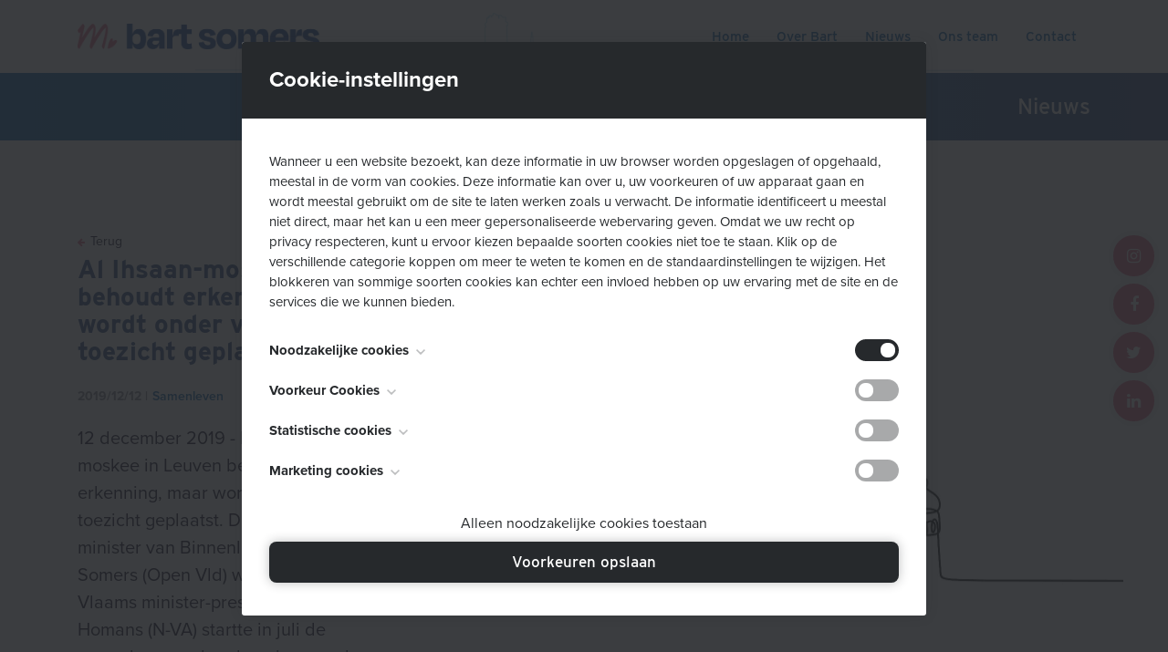

--- FILE ---
content_type: text/html; charset=UTF-8
request_url: https://bartsomers.be/nieuwsberichten-detail-page/nieuwsbericht-334/?lid=6755
body_size: 5144
content:
<!DOCTYPE HTML><html lang="nl"><head><META charset="utf-8"><TITLE>Nieuwsbericht</TITLE><link rel="stylesheet" type="text/css" href="/swfiles/body/20241018160246.lay.1.min.css"  media="screen" /> <META NAME="keywords" CONTENT=""> <META NAME="description" CONTENT="">     <link  rel="shortcut icon" sizes="16x16 24x24 32x32 48x48 64x64" href="/favicon.ico"> <link  rel="icon" sizes="192x192" href="/apple-touch-icon-192x192-precomposed.png"> <link  rel="apple-touch-icon-precomposed" sizes="180x180" href="/apple-touch-icon-180x180-precomposed.png"> <link  rel="apple-touch-icon-precomposed" sizes="152x152" href="/apple-touch-icon-152x152-precomposed.png"> <link  rel="apple-touch-icon-precomposed" sizes="144x144" href="/apple-touch-icon-144x144-precomposed.png"> <link  rel="apple-touch-icon-precomposed" sizes="120x120" href="/apple-touch-icon-120x120-precomposed.png"> <link  rel="apple-touch-icon-precomposed" sizes="114x114" href="/apple-touch-icon-114x114-precomposed.png"> <link  rel="apple-touch-icon-precomposed" sizes="76x76" href="/apple-touch-icon-76x76-precomposed.png"> <link  rel="apple-touch-icon-precomposed" sizes="72x72" href="/apple-touch-icon-72x72-precomposed.png"> <link  rel="apple-touch-icon-precomposed" href="/apple-touch-icon-57x57-precomposed.png"> <meta name="msapplication-TileColor" content="#da532c"><meta name="msapplication-square70x70logo" content="/mstile-144x144.png"> <meta name="msapplication-square150x150logo" content="/mstile-270x270.png"> <meta name="msapplication-square310x310logo" content="/mstile-558x558.png"> <meta name="twitter:card" content="summary">
  <meta http-equiv="X-UA-Compatible" content="IE=edge,chrome=1"><meta name="viewport" content="width=device-width, initial-scale=1.0"/><!--[if lt IE 9]>
  <script  src="https://oss.maxcdn.com/html5shiv/3.7.2/html5shiv.min.js"></script>
  <script  src="https://oss.maxcdn.com/respond/1.4.2/respond.min.js"></script>
<![endif]--> <link rel="preload" href="//s1.sitemn.gr/users/lib/font-awesome/fonts/fontawesome-webfont.woff2?v=4.7.0" as="font" type="font/woff2" crossorigin>   <link rel="preload" href="//s1.sitemn.gr/users/lib/Ion Icons/ionicons.ttf?v=2.0.0" as="font" type="font/ttf" crossorigin> <script>window.SMMapsInit = function(){};</script><script src="//maps.googleapis.com/maps/api/js?libraries=geometry,marker&key=&callback=SMMapsInit" type="text/javascript"></script><script src="//use.typekit.net/aov5oql.js"></script><script>try{Typekit.load();}catch(e){}</script><script type="text/javascript">
var sw_var_lid = 2;
var sw_var_pid = 64;
var cleanHOST = window.location.hostname;
var cleanURL_path = "/";
var sw_var_detailpname = "Nieuwsbericht";
var sw_var_detaillist = [];
</script><script async src="https://www.googletagmanager.com/gtag/js?id=G-WQL5ZG4MT3"></script><script type="text/javascript">
window.dataLayer = window.dataLayer || [];
function gtag(){dataLayer.push(arguments);}
gtag('js', new Date());
gtag('config', 'G-WQL5ZG4MT3');
</script> <link rel="stylesheet" type="text/css" href="/swfiles/body/20241018160300.page.2.64.min.css" media="screen" /></head><body><header class="s-header-1"><div class="container"><div class="header-row"><div class="logo"><a href="/"><a href="/" target="_self" class="logo_url "><div class="sw-logo-pic"><img class="sw-logo-img" src="/swfiles/logo/logo.png?nocache=20241018160300" alt="Bart Somers" /></div></a></a></div><div class="header-nav" id="desktop"><ul> <li><a  href="/" target="_self">Home</a></li><li><a  href="/over-bart/" target="_self">Over Bart</a></li><li><a  href="/nieuws/" target="_self">Nieuws</a></li><li><a  href="/ons-team/" target="_self">Ons team</a></li><li><a  href="/contact/" target="_self">Contact</a></li></ul></div><div class="header-nav" id="mobile"><div class="mobile-subnav-btn"><i class="fa fa-arrow-left"></i></div><div class="mobile-nav-btn"></div><div class="mobile-overlay"><ul> <li><a  href="/" target="_self">Home</a></li><li><a  href="/over-bart/" target="_self">Over Bart</a></li><li><a  href="/nieuws/" target="_self">Nieuws</a></li><li><a  href="/ons-team/" target="_self">Ons team</a></li><li><a  href="/contact/" target="_self">Contact</a></li></ul></div></div></div></div></header><div class="sticky-social sticky-right"><div class="s-tile"><div class="social-media"><a class="social-item" href="https://www.instagram.com/bartsomers_openvld/" target="_blank"><i class="fa fa-instagram"></i></a><a class="social-item" href="https://www.facebook.com/bart.somers1" target="_blank"><i class="fa fa-facebook"></i></a><a class="social-item" href="https://twitter.com/BartSomers" target="_blank"><i class="fa fa-twitter"></i></a><a class="social-item" href="https://be.linkedin.com/in/bart-somers-973809a2" target="_blank"><i class="fa fa-linkedin"></i></a></div></div></div><div class="design-element" id="page-title-1"> <div class="content"><div class="container"><div class="s-h1"><h1>Nieuws</h1></div></div></div></div><main id="sw_content"><article id="scomp355" class="s-comp54">
    
    <div class="s-detail-banner">
        <div class="container">
            <div class="row">
                <div class="col-md-4">
                    <div class="s-detail-header">
                        <div class="s-title-h2">
                            <h2>Al Ihsaan-moskee behoudt erkenning, maar wordt onder verhoogd toezicht geplaatst</h2>
                        </div>
                        <div class="date-category">
                            <p class="s-date">2019/12/12 |</p>
                            <p class="s-category">Samenleven </p>
                        </div>
                        <div class="s-text-beh">
                            <p class="s-text">12 december 2019 - De Al Ihsaan-moskee in Leuven behoudt haar erkenning, maar wordt onder verhoogd toezicht geplaatst. Dat laat Vlaams minister van Binnenlands Bestuur Bart Somers (Open Vld) weten. Voormalig Vlaams minister-president Liesbeth Homans (N-VA) startte in juli de procedure om de erkenning van de moskee in te trekken. Dat gebeurde op basis van informatie van de Staatsveiligheid.</p>
                        </div>
                    </div>
                </div>
                <div class="col-md-8">
                    <div class="s-detail-banner-img" style="background-image: url('/swfiles/files/shutterstock-1375463969.jpg?nc=1579698874');"></div>
                </div>
            </div>
            <a class="s-back-btn" href="/nieuws/" target="_self"><i class="fa fa-arrow-left"></i> Terug</a>
        </div>
    </div>
    
    <div class="s-detail-cont">
        <div class="container">
            <div class="row">
                <div class="col-lg-12">
  <div class="s-text-beh">
    <div class="s-text"><p>Er
was onder meer sprake van een in opspraak gekomen hulpimam. Hij werd in 2017
door de Moslimexecutieve geschorst nadat hij tijdens een preek had gesuggereerd
vrouwen "die zich misdragen" een "lichte tik te geven met een
miswak" (een soort dunne houten tandenborstel, red.).</p>

<p>Somers
verduidelijkte in oktober dat er sprake was van twee omstreden figuren. Ten
eerste de vernoemde hulpimam, die een tijdlang geschorst was en intussen een
verklaring heeft ondertekend dat hij onze wetten en waarden zal respecteren.
Daarnaast was er ook een salafistische vertaler, die intussen uit de raad van
bestuur is gezet en niet meer actief is in de moskee.</p>

<p>"Ik
zie op dit moment geen elementen meer die aanleiding kunnen geven tot een
opheffing van de erkenning, maar het bestuur van de lokale geloofsgemeenschap
had meer transparantie en voorzichtigheid aan de dag moeten leggen in haar
communicatie aan de administratie", zegt Somers donderdag. Het bestuur van
de moskee had duidelijkheid moeten verschaffen over de rol van vertaler. De
moskee moet daarom voortaan elk incident onmiddellijk rapporteren aan het
Agentschap Binnenlands Bestuur. De stad Leuven en de Moslimexecutieve moeten
een halfjaarlijkse rapportering maken en tussentijds melding maken van alle
relevante ontwikkelingen.</p>

<p><span>Somers
laat voorts weten dat hij aan een nieuwe kader werkt voor de
erkenningscriteria. Daarin moet onder meer een uitgebreidere sanctieregeling
worden opgenomen. Momenteel is er als sanctie enkel de mogelijkheid om een
erkenning op te heffen. Er komt ook een bestuurlijke informatiedienst, die voor
betere info over de moskeeën moet zorgen.<br>
</span></p></div>
  </div>
</div><div class="col-lg-12">
  <div class="s-line-beh">
    <hr>
  </div>
</div><div class="col-lg-12 s-share-buttons-container">
    <div class="s-share-buttons">
        <h2>Deel dit op</h2>
        <script type="text/javascript" src="//s7.addthis.com/js/300/addthis_widget.js#pubid=ra-5c9359fec29f2026"></script>
        <div class="addthis_inline_share_toolbox"></div> <!-- Go to www.addthis.com/dashboard to customize your tools -->
    </div>
</div>
                <div class="clearfix"></div>
            </div>
        </div>
    </div>
    
</article>
<div class="sw_itemspace"></div></main><div id="s-cookie__modal75" class="s-cookie__modal75"> <div class="s-modal" role="dialog" data-sm-modal data-cookie-groups-object='{     "group": [         {             "label": "Noodzakelijke cookies",             "description": "Deze cookies zijn noodzakelijk voor het functioneren van de website en kunnen niet worden uitgeschakeld. Ze worden meestal alleen ingesteld als reactie op acties die door u worden uitgevoerd en die neerkomen op een verzoek om services, zoals het instellen van uw privacy voorkeuren, inloggen of het invullen van formulieren. U kunt uw browser zo instellen dat deze u waarschuwt voor deze cookies of de optie geeft om deze te blokkeren, maar sommige delen van de site zullen dan niet werken. Deze cookies slaan geen persoonlijk identificeerbare informatie op.",             "variable": "privacy_cookie_1",             "gtm_consent": [                 ""             ]         },         {             "label": "Voorkeur Cookies",             "description": "Deze cookies, ook bekend als \"functionaliteit cookies\", stellen een website in staat om keuzes die u in het verleden hebt gemaakt te onthouden, zoals welke taal u verkiest, voor welke regio u weerrapporten wilt of wat uw gebruikersnaam en wachtwoord zijn, zodat u automatisch kan inloggen.",             "variable": "privacy_cookie_2",             "gtm_consent": [                 ""             ]         },         {             "label": "Statistische cookies",             "description": "Deze cookies, ook bekend als \"prestatie cookies\", verzamelen informatie over hoe u een website gebruikt, zoals welke pagina&#39;s u hebt bezocht en op welke links u hebt geklikt. Geen van deze informatie kan worden gebruikt om u te identificeren. Het is allemaal geaggregeerd en daarom geanonimiseerd. Hun enige doel is het verbeteren van website functies. Dit omvat cookies van analysis services van derden, zolang de cookies uitsluitend voor gebruik door de eigenaar van de bezochte website zijn.",             "variable": "privacy_cookie_3",             "gtm_consent": [                 ""             ]         },         {             "label": "Marketing cookies",             "description": "Deze cookies volgen uw online activiteit om adverteerders te helpen relevantere advertenties te leveren of om te beperken hoe vaak u een advertentie ziet. Deze cookies kunnen die informatie delen met andere organisaties of adverteerders. Dit zijn permanente cookies en bijna altijd afkomstig van derden.",             "variable": "privacy_cookie_4",             "gtm_consent": [                 ""             ]         }     ] }'> <div class="s-modal__header" data-sm-modal-header><img class="s-logo" src="/swfiles/files/Voor-Mechelen_BS_Variant-6.png?nc=1729260166" alt="[:swvar:ufile:1:description:]"><div class="s-title">Cookie-instellingen</div></div><div class="s-modal__content" data-sm-modal-content><div class="s-text">Wanneer u een website bezoekt, kan deze informatie in uw browser worden opgeslagen of opgehaald, meestal in de vorm van cookies. Deze informatie kan over u, uw voorkeuren of uw apparaat gaan en wordt meestal gebruikt om de site te laten werken zoals u verwacht. De informatie identificeert u meestal niet direct, maar het kan u een meer gepersonaliseerde webervaring geven. Omdat we uw recht op privacy respecteren, kunt u ervoor kiezen bepaalde soorten cookies niet toe te staan. Klik op de verschillende categorie koppen om meer te weten te komen en de standaardinstellingen te wijzigen. Het blokkeren van sommige soorten cookies kan echter een invloed hebben op uw ervaring met de site en de services die we kunnen bieden.</div><div class="s-group__list" data-sm-cookie-groups></div><div class="s-action__list"><div class="s-decline__btn sw_alink s-link" data-sm-cookie-decline>Alleen noodzakelijke cookies toestaan</div><div class="s-save__btn s-btn" data-sm-cookie-accept>Voorkeuren opslaan</div></div></div></div></div><div class="design-element" id="call-to-action-1"> </div><div class="s-footer4"><div class="container"><div class="row"> <div class="col-md-12 col-lg-2"><div class="row"><div class="s-footcont"><div class="col-md-12"><div class="s-text-beh"><div class="s-text"><p><b>Bart Somers</b><br/>Burgemeester stad Mechelen</p></div></div></div><div class="col-md-12 hidden-md-down"><div class="s-icon-list-beh"><ul class="s-icon-list"><li class="s-icon-link"><a href="https://www.instagram.com/bartsomers_openvld/" target="_blank"><i class="fa fa-instagram"></i></a></li><li class="s-icon-link"><a href="https://www.facebook.com/bart.somers1" target="_blank"><i class="fa fa-facebook"></i></a></li><li class="s-icon-link"><a href="https://twitter.com/BartSomers" target="_blank"><i class="fa fa-twitter"></i></a></li><li class="s-icon-link"><a href="https://be.linkedin.com/in/bart-somers-973809a2" target="_blank"><i class="fa fa-linkedin"></i></a></li></ul></div></div><div class="clearfix"></div></div></div></div><div class="col-md-12 col-lg-3"><div class="row"><div class="s-footcont"><div class="col-md-12"><div class="s-text-beh"><div class="s-text"><div><b>E-mail</b><br/>info@openvldmechelen.be</div><div><div> </div></div></div></div></div><div class="clearfix"></div></div></div></div><div class="col-md-12 col-lg-2 hidden-md-down"><div class="row"><div class="s-footcont"><div class="col-md-12"><div class="row"><div class="col-md-12"><div class="s-link-beh"><a href="/over-bart/" target="_self" class="sw_alink"><div class="s-link">Over Bart</div></a></div></div><div class="col-md-12"><div class="s-link-beh"><a href="/nieuws/" target="_self" class="sw_alink"><div class="s-link">Nieuws</div></a></div></div><div class="col-md-12"><div class="s-link-beh"><a href="/ons-team/" target="_self" class="sw_alink"><div class="s-link">Ons team</div></a></div></div><div class="col-md-12"><div class="s-link-beh"><a href="/contact/" target="_self" class="sw_alink"><div class="s-link">Contact</div></a></div></div><div class="col-md-12"><div class="s-link-beh"><a href="/privacy/" target="_self" class="sw_alink"><div class="s-link">Privacy</div></a></div></div><div class="clearfix"></div></div></div><div class="clearfix"></div></div></div></div><div class="col-md-12 col-lg-3 hidden-xs-up "><div class="row"><div class="s-footcont"><div class="col-md-12"><div class="row"><div class="col-md-12"><div class="s-text-beh"><div class="s-text"><b>Word lid van Open Vld</b><br>Laat je gegevens achter en krijg jouw lidkaart opgestuurd voor slechts 12,5 euro per jaar.<br></div></div></div><div class="col-md-12"><div class="s-buttons-beh"><div class="s-buttons-list"><a href="https://www2.openvld.be/lid-worden/" target="_blank" class="s-btn">Ja, ik wil lid worden!</a></div></div></div><div class="logo-list"><div><a class="linked-logo" href="#" target="_self"><img src="/swfiles/body/open-vld_436.svg?nc=1574074111"></a></div></div><div class="clearfix"></div></div></div><div class="clearfix"></div></div></div></div><div class="col-md-12 col-lg-2"><div class="row"><div class="s-footcont"><div class="col-md-12"><div class="row"><div class="logo-list"><div><a class="linked-logo" href="https://www2.openvld.be/" target="_self"><img src="/swfiles/body/open-vld_450.svg?nc=1574955258"></a></div></div><div class="clearfix"></div></div></div><div class="clearfix"></div></div></div></div> <div class="clearfix"></div></div></div></div><div class="s-footer28 s-footer-map" data-color="" data-json=''><div class="container"><div class="row"> <div class="col-md-12"><div class="s-footcont"><div class="row"><div class="col-md-12"><div class="s-img-linked-beh"><a href="https://www.yools.be/" target="_blank" class="sw_alink"><img class="s-img s-img-linked" title="Yools Webdesign" alt="Webdesign en digitale marketing voor KMO's" src="/swfiles/body/yools-logo.png?nc=1547628699"/></a></div></div><div class="clearfix"></div></div></div></div> <div class="clearfix"></div></div></div></div><a id="go-top71" href="#" class=""><i class="fa fa-angle-up"></i></a> <script src="/swfiles/body/20241018160246.lay.1.min.js"></script><script src='//s1.sitemn.gr/users/lib/scrollReveal.js/dist/scrollReveal.min.js'></script><script>
$(document).ready(function() {
  window.sr = new scrollReveal();
});
</script><script src="/swfiles/body/20241018160300.page.2.64.min.js"></script></body></html>

--- FILE ---
content_type: text/css
request_url: https://bartsomers.be/swfiles/body/20241018160300.page.2.64.min.css
body_size: 6037
content:
.s-comp49 .s-detail-header .s-info{list-style:none;padding:0}.s-comp49 .s-detail-banner .s-img-bg{background-position:center center;background-repeat:no-repeat}.s-comp49 .s-detail-cont .s-control-nav{position:relative}.s-comp49 .s-detail-cont .s-control-nav .s-prev,.s-comp49 .s-detail-cont .s-control-nav .s-next{position:absolute}.s-comp49 .s-detail-cont .s-control-nav .s-prev[href='#']{display:none}.s-comp49 .s-detail-cont .s-control-nav .s-next[href='#']{display:none}.s-comp49 h1{margin-bottom:20px}.s-comp49 .s-detail-cont h1{margin:0 0 20px 0}.s-comp49 .s-detail-cont h1{padding:0 0 20px 0}.s-comp49{padding:0 0 40px 0}.s-comp49 .s-detail-cont .s-overview{display:inline-block}.s-comp49 .s-detail-cont .s-overview-beh{text-align:center}.s-comp49 .s-detail-cont .s-control-nav .s-nav-link{text-decoration:none}.s-comp49 .s-detail-cont .s-control-nav{padding:30px 0 0 0}.s-comp49 .s-detail-cont .s-control-nav .s-next{top:auto;bottom:auto;left:auto;right:0}.s-comp49 .s-detail-cont .s-control-nav .s-prev{top:auto;bottom:auto;left:0;right:auto}.s-comp49 .s-detail-cont .s-ytplayer{width:100%}.s-comp49 .s-detail-banner .s-img-bg{height:300px}.s-comp49 .s-detail-banner .s-img-bg{background-size:cover;-webkit-background-size:cover;-moz-background-size:cover;-o-background-size:cover}.s-comp49 .s-detail-header .s-info{margin:10px 0 10px 0}.s-comp49 .s-detail-header .s-info .s-item{padding:0 20px 0 0}.s-comp49 .s-detail-header .s-info .s-item{display:inline-block}@media (max-width:480px){.s-comp49 .s-detail-cont .s-control-nav .s-next{top:auto;bottom:auto;left:15auto;right:0}.s-comp49 .s-detail-cont .s-control-nav .s-prev{top:auto;bottom:auto;left:15px;right:auto}}.s-comp54 .s-category{color:#005daa;font-weight:600;font-size:14px;margin-left:5px}.s-comp54 .date-category{display:flex}.s-comp54 .s-detail-banner .container{position:relative}@media only screen and (min-width:480px){.s-comp54 .s-detail-banner .s-back-btn{position:absolute;top:0;left:0}}.s-comp54 .s-detail-banner .s-back-btn i{vertical-align:middle}.s-comp54 .s-detail-banner>.container>.row{display:-webkit-box;display:-webkit-flex;display:-ms-flexbox;display:flex}.s-comp54 .s-detail-banner>.container>.row>div:first-child{display:-webkit-box;display:-webkit-flex;display:-ms-flexbox;display:flex;-webkit-box-align:center;-webkit-align-items:center;-ms-flex-align:center;align-items:center;-webkit-box-pack:center;-webkit-justify-content:center;-ms-flex-pack:center;justify-content:center}.s-comp54 .s-detail-banner-img{background-size:cover;background-position:center center;background-repeat:no-repeat}.s-comp54 .s-detail-cont>.container>.row>div:first-child .s-text>div:first-child::first-letter{font-size:3.8em;margin:.2em .2em .2em 0;float:left;font-weight:500}.s-comp54 .s-detail-cont iframe{display:block;margin:0 auto;max-width:100%}.s-comp54 .s-detail-cont .s-share-buttons{display:inline-block;box-shadow:0 0 20px rgba(0,0,0,.1)}.s-comp54 .s-detail-cont .s-share-buttons .at-resp-share-element .at-share-btn,.s-comp54 .s-detail-cont .s-share-buttons .at-resp-share-element .at-share-btn:focus{outline:0!important}@media screen and (min-width:960px){.s-comp54 .s-detail-cont .container{max-width:750px}}@media screen and (max-width:480px){.s-comp54 .s-detail-banner>.container>.row{display:inline-block;wwidth:100%}.s-comp54 .s-detail-banner-img{margin:48px 0}}.s-comp54 .s-detail-cont .s-text{padding:0 0 0 0}.s-comp54 .s-detail-cont .s-button-list .s-btn,.s-comp54 .s-detail-cont .s-button-list a.s-btn:link,.s-comp54 .s-detail-cont .s-button-list a.s-btn:visited{margin:4px 4px 4px 4px}.s-comp54 .s-detail-cont .s-button-list .s-btn-alt,.s-comp54 .s-detail-cont .s-button-list a.s-btn-alt:link,.s-comp54 .s-detail-cont .s-button-list a.s-btn-alt:visited{margin:4px 4px 4px 4px}.s-comp54 .s-detail-cont .s-button-list{margin:48px 0 48px 0}.s-comp54 .s-detail-cont .s-button-list-beh{text-align:center}.s-comp54 .s-detail-cont hr{opacity:.1}.s-comp54 .s-detail-cont hr{margin:48px 0 48px 0}.s-comp54 .s-detail-cont .s-img{max-height:480px}.s-comp54 .s-detail-cont .s-img{margin:48px 0 48px 0}.s-comp54 .s-detail-cont .s-img-beh{text-align:center}.s-comp54{margin:96px 0 96px 0}.s-comp54 .s-detail-banner{margin:0 0 96px 0}.s-comp54 .s-detail-header .s-title-h2 h2{font-size:28px}.s-comp54 .s-detail-header .s-title-h2 h2{font-weight:700}.s-comp54 .s-detail-header .s-title-h2 h2{text-align:left}.s-comp54 .s-detail-header .s-title-h2 h2{margin:30px 0 10px 0}.s-comp54 .s-detail-header .s-text-beh .s-text{font-size:20px}.s-comp54 .s-detail-header .s-text-beh .s-text{text-align:left}.s-comp54 .s-detail-header .s-date{font-size:14px}.s-comp54 .s-detail-header .s-date{font-weight:700}.s-comp54 .s-detail-header .s-date{text-align:left}.s-comp54 .s-detail-header .s-date{opacity:.5}.s-comp54 .s-detail-banner-img{width:100%}.s-comp54 .s-detail-banner-img{height:460px}.s-comp54 .s-detail-banner-img{margin:0 0 0 36px}.s-comp54 .s-detail-banner .s-back-btn{font-size:14px}.s-comp54 .s-detail-banner .s-back-btn{font-weight:400}.s-comp54 .s-detail-banner .s-back-btn{color:#09051e}.s-comp54 .s-detail-banner .s-back-btn{margin:0 0 0 15px}.s-comp54 .s-detail-banner .s-back-btn:hover{color:#e46386}.s-comp54 .s-detail-banner .s-back-btn:hover{text-decoration:none}.s-comp54 .s-detail-banner .s-back-btn i{font-size:.7em}.s-comp54 .s-detail-banner .s-back-btn i{font-weight:400}.s-comp54 .s-detail-banner .s-back-btn i{color:#e46386}.s-comp54 .s-detail-banner .s-back-btn i{margin:-1px 2px 0 0}.s-comp54 .s-detail-banner .s-back-btn:hover i{opacity:.5}.s-comp54 .s-detail-banner .s-back-btn i{-webkit-transition:all 0.3s ease-in-out 0.1s;transition:all 0.3s ease-in-out 0.1s}.s-comp54 .s-cta{background-color:#e46386}.s-comp54 .s-cta{margin:48px 0 48px 0}.s-comp54 .s-cta{padding:60px 60px 60px 60px}.s-comp54 .s-cta h2{font-size:36px}.s-comp54 .s-cta h2{font-weight:700}.s-comp54 .s-cta h2{color:#fff}.s-comp54 .s-cta h2{text-align:center}.s-comp54 .s-cta .s-btn{color:#e46386}.s-comp54 .s-cta .s-btn{background-color:#fff}.s-comp54 .s-cta .s-btn-beh{text-align:center}.s-comp54 .s-share-buttons{background-color:#fff}.s-comp54 .s-share-buttons{width:100%}.s-comp54 .s-share-buttons{margin:24px 0 48px 0}.s-comp54 .s-share-buttons{padding:24px 24px 24px 24px}.s-comp54 .s-share-buttons-container{text-align:center}.s-comp54 .s-share-buttons .at-resp-share-element .at-share-btn svg{fill:#fff!important}.s-comp54 .s-share-buttons .at-resp-share-element .at-share-btn{background-color:#e46386!important}.s-comp54 .s-share-buttons .at-resp-share-element .at-share-btn{margin:0 2px 0 2px}.s-comp54 .s-share-buttons .at-resp-share-element .at-share-btn{border-radius:3px 3px 3px 3px!important;-webkit-border-radius:3px 3px 3px 3px!important}.s-comp54 .s-share-buttons h2{font-size:16px}.s-comp54 .s-share-buttons h2{margin:0 0 12px 0}@media (max-width:768px){.s-comp54{margin:72px 0 72px 0}}@media (max-width:480px){.s-comp54{margin:48px 0 48px 0}.s-comp54 .s-detail-banner{margin:0 0 36px 0}.s-comp54 .s-detail-header .s-title-h2 h2{font-size:26px}.s-comp54 .s-detail-header .s-title-h2 h2{text-align:center}.s-comp54 .s-detail-header .s-text-beh .s-text{font-size:18px}.s-comp54 .s-detail-header .s-text-beh .s-text{text-align:center}.s-comp54 .s-detail-header .s-date{text-align:center}.s-comp54 .s-detail-banner-img{height:50vh}.s-comp54 .s-detail-banner-img{margin:12px 0 0 0}.s-comp54 .s-detail-banner .s-back-btn{margin:0 0 0 0}.s-comp54 .s-cta{padding:36px 36px 36px 36px}.s-comp54 .s-cta h2{font-size:26px}}.s-comp56 .s-detail-banner .s-img-bg{background-size:cover;background-position:center center;background-repeat:no-repeat}.s-comp56 .s-detail-header{position:relative;transform:translate(0,-50%);z-index:2}.s-comp56 .s-detail-header .container{position:relative}.s-comp56 .s-detail-header .s-title-h2 h2{box-shadow:0 0 20px rgba(0,0,0,.16);max-width:calc(100% - 140px)}.s-comp56 .s-detail-header .s-back-btn{position:absolute;top:50%;left:0;z-index:2}.s-comp56 .s-detail-header .s-back-btn i{vertical-align:middle}div.pp_default .pp_content_container .pp_details{display:none!important}div.pp_default *:not(.pp_next):not(.pp_previous){background:transparent!important}div.pp_default a{-webkit-transition:all 0.38s cubic-bezier(.165,.84,.44,1)!important;-moz-transition:all 0.38s cubic-bezier(.165,.84,.44,1)!important;transition:all 0.38s cubic-bezier(.165,.84,.44,1)!important;transition-delay:0s!important}.pp_expand{display:none!important}.s-comp56 .s-detail-cont>.row{margin:0!important}.s-comp56 .sw_alink i{font-size:.8em;vertical-align:middle;margin-top:-2px;margin-left:4px;font-weight:700;opacity:.3}.s-comp56 .s-gallery,.s-comp56 .s-masonry{display:inline-block;width:100%}.s-comp56 .s-masonry .s-masonry-content>div{width:25%}@media only screen and (max-width:480px){.s-comp56 .s-masonry .s-masonry-content>div{width:100%}}.s-comp56 .s-masonry .s-masonry-content a .s-grid-img{-webkit-transition:all 0.38s cubic-bezier(.165,.84,.44,1);-moz-transition:all 0.38s cubic-bezier(.165,.84,.44,1);transition:all 0.38s cubic-bezier(.165,.84,.44,1);backface-visibility:hidden}.s-comp56 .s-masonry .s-masonry-content a:hover .s-grid-img{transform:scale(1.02)}.s-comp56 .s-gallery .s-grid-img,.s-comp56 .s-masonry .s-grid-img{padding-bottom:100%}.s-comp56 .s-masonry .s-masonry-content>div:nth-child(4n+1) .s-grid-img{padding-bottom:150%}.s-comp56 .s-masonry .s-masonry-content>div:nth-child(4n+2) .s-grid-img{padding-bottom:100%}.s-comp56 .s-masonry .s-masonry-content>div:nth-child(4n+3) .s-grid-img{padding-bottom:calc(100% + 80px)}.s-comp56 .s-masonry .s-masonry-content>div:nth-child(4n+4) .s-grid-img{padding-bottom:130%}@media only screen and (max-width:480px){.s-comp56 .s-masonry .s-masonry-content>div .s-grid-img{padding-bottom:100%!important}}@media screen and (min-width:960px){.s-comp56 .s-detail-cont .container{max-width:750px}.s-comp56 .s-detail-cont .container-l{max-width:1140px}}@media screen and (max-width:480px){.s-comp56 .s-detail-banner-img{margin:48px 0}.s-comp56 .s-detail-header{transform:none}.s-comp56 .s-detail-header .s-title-h2 h2{max-width:100%}.s-comp56 .s-detail-header .s-back-btn{position:static}}.s-comp56 .flexslider.s-slider{border:none}.s-comp56 .flex-viewport{-webkit-transition:all 0s ease;-moz-transition:all 0s ease;-ms-transition:all 0s ease;-o-transition:all 0s ease;transition:all 0s ease}.s-comp56 .flexslider.s-slider .flex-direction-nav a.flex-next:before{font-size:inherit;color:inherit;text-shadow:inherit}.s-comp56 .flexslider.s-slider .flex-direction-nav a.flex-prev:before{font-size:inherit;color:inherit;text-shadow:inherit}.s-comp56 .flexslider.s-thumbnails .flex-direction-nav a.flex-next:before{font-size:inherit;color:inherit;text-shadow:inherit}.s-comp56 .flexslider.s-thumbnails .flex-direction-nav a.flex-prev:before{font-size:inherit;color:inherit;text-shadow:inherit}.s-comp56 .flexslider.s-slider .flex-direction-nav a.flex-next:before,.s-comp56 .flexslider.s-slider .flex-direction-nav a.flex-prev:before,.s-comp56 .flexslider.s-thumbnails .flex-direction-nav a.flex-next:before,.s-comp56 .flexslider.s-thumbnails .flex-direction-nav a.flex-prev:before{line-height:1;display:block}.s-comp56 .flexslider.s-slider .flex-control-nav{bottom:auto!important}.s-comp56 .flexslider.s-slider .slides>li{background-attachment:scroll!important;background-size:cover!important;background-repeat:no-repeat!important;background-position:center!important}.s-comp56 .flexslider.s-slider.slide-contain .slides>li{background-size:contain!important}.s-comp56 .flex-direction-nav .flex-next,.s-comp56 .flexslider:hover .flex-direction-nav .flex-next{opacity:1;right:0}.s-comp56 .flex-direction-nav .flex-prev,.s-comp56 .flexslider:hover .flex-direction-nav .flex-prev{opacity:1;left:0}.s-col-bleed .row [class^="col-"],.s-col-bleed .row [class^="col-"],.s-col-bleed .row .sm-gCol{padding-left:0px!important;padding-right:0px!important}.s-comp56 .flexslider ul.slides:before{content:'';position:absolute;top:0;left:0;bottom:0;right:0}.s-comp56 .flexslider .flex-active{position:relative}.s-comp56 .flexslider .flex-active:before{content:'';position:absolute;top:0;left:0;bottom:0;right:0}.s-comp56 .flex-control-paging li a{box-shadow:none}.s-comp56 .flexslider ul.slides li{overflow:hidden}.s-comp56 .flexslider ul.slides li .row,.s-comp56 .flexslider ul.slides li .row>.s-slider-content{margin-left:0!important;margin-right:0!important;width:100%;height:100%}.s-comp56 .flexslider ul.slides li .row>.s-slider-content{display:-webkit-box;display:-webkit-flex;display:-ms-flexbox;display:flex;-webkit-box-align:center;-webkit-align-items:center;-ms-flex-align:center;align-items:center;-webkit-box-pack:center;-webkit-justify-content:center;-ms-flex-pack:center;justify-content:center}.s-comp56 .s-detail-cont h1{margin:0 0 36px 0}.s-comp56 .s-detail-cont h2{margin:0 0 36px 0}.s-comp56 .s-detail-cont h3{margin:0 0 36px 0}.s-comp56 .s-detail-cont h4{margin:0 0 36px 0}.s-comp56 .s-detail-cont h5{margin:0 0 36px 0}.s-comp56 .s-detail-cont h6{margin:0 0 36px 0}.s-comp56 .s-detail-cont .s-text{margin:0 0 72px 0}.s-comp56 .s-detail-cont .s-button-list .s-btn,.s-comp56 .s-detail-cont .s-button-list a.s-btn:link,.s-comp56 .s-detail-cont .s-button-list a.s-btn:visited{margin:4px 4px 4px 4px}.s-comp56 .s-detail-cont .s-button-list .s-btn-alt,.s-comp56 .s-detail-cont .s-button-list a.s-btn-alt:link,.s-comp56 .s-detail-cont .s-button-list a.s-btn-alt:visited{margin:4px 4px 4px 4px}.s-comp56 .s-detail-cont .s-button-list{margin:0 0 72px 0}.s-comp56 .s-detail-cont .s-button-list-beh{text-align:center}.s-comp56 .s-detail-cont .sw_alink,.s-comp56 .s-detail-cont a.sw_alink:link,.s-comp56 .s-detail-cont a.sw_alink:visited{font-size:1.2em}.s-comp56 .s-detail-cont .sw_alink,.s-comp56 .s-detail-cont a.sw_alink:link,.s-comp56 .s-detail-cont a.sw_alink:visited{border-bottom:1px solid #e46386}.s-comp56 .s-detail-cont .sw_alink,.s-comp56 .s-detail-cont a.sw_alink:link,.s-comp56 .s-detail-cont a.sw_alink:visited{margin:0 0 72px 36px}.s-comp56 .s-detail-cont .sw_alink,.s-comp56 .s-detail-cont a.sw_alink:link,.s-comp56 .s-detail-cont a.sw_alink:visited{display:inline-block}.s-comp56 .s-detail-cont .sw_alink:hover,.s-comp56 .s-detail-cont a.sw_alink:hover{text-decoration:none}.s-comp56 .s-detail-cont .sw_alink:hover,.s-comp56 .s-detail-cont a.sw_alink:hover{opacity:.6}.s-comp56 .s-detail-cont .sw_alink,.s-comp56 .s-detail-cont a.sw_alink{-webkit-transition:all 0.3s ease-in-out 0s;transition:all 0.3s ease-in-out 0s}.s-comp56 .s-detail-cont hr{margin:0 0 72px 0}.s-comp56 .s-detail-cont .s-img{max-height:500px}.s-comp56 .s-detail-cont .s-img{margin:0 0 72px 0}.s-comp56 .s-detail-cont .s-img-beh{text-align:center}.s-comp56{margin:96px 0 96px 0}.s-comp56 .s-detail-header .s-overview{display:inline-block}.s-comp56 .s-detail-header .s-overview-beh{text-align:center}.s-comp56 .s-detail-header .s-control-nav .s-nav-link{font-size:2em}.s-comp56 .s-detail-header .s-control-nav .s-nav-link{text-decoration:none}.s-comp56 .s-detail-header .s-control-nav{height:60px}.s-comp56 .s-detail-header .s-control-nav{padding:10px 0 10px 0}.s-comp56 .s-detail-header .s-control-nav .s-next{top:auto;bottom:auto;left:auto;right:0}.s-comp56 .s-detail-header .s-control-nav .s-prev{top:auto;bottom:auto;left:0;right:auto}.s-comp56 .s-detail-cont .flexslider.s-slider .flex-direction-nav a.flex-prev:before,.s-comp56 .s-detail-cont .flexslider.s-slider .flex-direction-nav a.flex-prev:focus:before{content:'\f104';font-family:fontAwesome}.s-comp56 .s-detail-cont .flexslider.s-slider .flex-direction-nav a.flex-next:before,.s-comp56 .s-detail-cont .flexslider.s-slider .flex-direction-nav a.flex-next:focus:before{content:'\f105';font-family:fontAwesome}.s-comp56 .s-detail-cont .flexslider.s-slider .flex-direction-nav a.flex-next:before,.s-comp56 .s-detail-cont .flexslider.s-slider .flex-direction-nav a.flex-prev:before,.s-comp56 .s-detail-cont .flexslider.s-slider .flex-direction-nav a.flex-next:focus:before,.s-comp56 .s-detail-cont .flexslider.s-slider .flex-direction-nav a.flex-prev:focus:before{font-size:2em;font-weight:400;color:#545454;text-shadow:0 0 0 #09051e}.s-comp56 .s-detail-cont .flexslider.s-slider .flex-direction-nav a.flex-next,.s-comp56 .s-detail-cont .flexslider.s-slider .flex-direction-nav a.flex-prev,.s-comp56 .s-detail-cont .flexslider.s-slider .flex-direction-nav a.flex-next:focus,.s-comp56 .s-detail-cont .flexslider.s-slider .flex-direction-nav a.flex-prev:focus{background-color:#fff}.s-comp56 .s-detail-cont .flexslider.s-slider .flex-direction-nav a.flex-next,.s-comp56 .s-detail-cont .flexslider.s-slider .flex-direction-nav a.flex-prev,.s-comp56 .s-detail-cont .flexslider.s-slider .flex-direction-nav a.flex-next:focus,.s-comp56 .s-detail-cont .flexslider.s-slider .flex-direction-nav a.flex-prev:focus{-webkit-border-radius:99px 99px 99px 99px;border-radius:99px 99px 99px 99px}.s-comp56 .s-detail-cont .flexslider.s-slider .flex-direction-nav a.flex-next,.s-comp56 .s-detail-cont .flexslider.s-slider .flex-direction-nav a.flex-prev,.s-comp56 .s-detail-cont .flexslider.s-slider .flex-direction-nav a.flex-next:focus,.s-comp56 .s-detail-cont .flexslider.s-slider .flex-direction-nav a.flex-prev:focus{width:40px}.s-comp56 .s-detail-cont .flexslider.s-slider .flex-direction-nav a.flex-next,.s-comp56 .s-detail-cont .flexslider.s-slider .flex-direction-nav a.flex-prev,.s-comp56 .s-detail-cont .flexslider.s-slider .flex-direction-nav a.flex-next:focus,.s-comp56 .s-detail-cont .flexslider.s-slider .flex-direction-nav a.flex-prev:focus{height:40px}.s-comp56 .s-detail-cont .flexslider.s-slider .flex-direction-nav a.flex-next,.s-comp56 .s-detail-cont .flexslider.s-slider .flex-direction-nav a.flex-prev,.s-comp56 .s-detail-cont .flexslider.s-slider .flex-direction-nav a.flex-next:focus,.s-comp56 .s-detail-cont .flexslider.s-slider .flex-direction-nav a.flex-prev:focus{margin:-20px 10px 0 10px}.s-comp56 .s-detail-cont .flexslider.s-slider .flex-direction-nav a.flex-next,.s-comp56 .s-detail-cont .flexslider.s-slider .flex-direction-nav a.flex-prev,.s-comp56 .s-detail-cont .flexslider.s-slider .flex-direction-nav a.flex-next:focus,.s-comp56 .s-detail-cont .flexslider.s-slider .flex-direction-nav a.flex-prev:focus{padding:3px 12px 0 12px}.s-comp56 .s-detail-cont .flexslider.s-slider .flex-direction-nav a.flex-next:hover,.s-comp56 .s-detail-cont .flexslider.s-slider .flex-direction-nav a.flex-prev:hover,.s-comp56 .s-detail-cont .flexslider.s-slider .flex-direction-nav a.flex-next:active,.s-comp56 .s-detail-cont .flexslider.s-slider .flex-direction-nav a.flex-prev:active{background-color:#fff;background-color:rgba(255,255,255,.8)}.s-comp56 .s-detail-cont .flexslider.s-slider .flex-direction-nav a.flex-next,.s-comp56 .s-detail-cont .flexslider.s-slider .flex-direction-nav a.flex-prev,.s-comp56 .s-detail-cont .flexslider.s-slider .flex-direction-nav a.flex-next:focus,.s-comp56 .s-detail-cont .flexslider.s-slider .flex-direction-nav a.flex-prev:focus{-webkit-transition:all 0.3s ease-in-out 0s;transition:all 0.3s ease-in-out 0s}.s-comp56 .s-detail-cont .flexslider.s-slider .flex-control-nav>li a,.s-comp56 .s-detail-cont .flexslider.s-slider .flex-control-nav>li a:focus{background-color:#dedede}.s-comp56 .s-detail-cont .flexslider.s-slider .flex-control-nav>li a,.s-comp56 .s-detail-cont .flexslider.s-slider .flex-control-nav>li a:focus{width:8px}.s-comp56 .s-detail-cont .flexslider.s-slider .flex-control-nav>li a,.s-comp56 .s-detail-cont .flexslider.s-slider .flex-control-nav>li a:focus{height:8px}.s-comp56 .s-detail-cont .flexslider.s-slider .flex-control-nav>li a:hover,.s-comp56 .s-detail-cont .flexslider.s-slider .flex-control-nav>li a:active{background-color:#b8b8b8}.s-comp56 .s-detail-cont .flexslider.s-slider .flex-control-nav>li a.flex-active{background-color:#828282}.s-comp56 .s-detail-cont .flexslider.s-slider .flex-control-nav.flex-control-paging{margin:12px 0 0 0}.s-comp56 .s-detail-cont .flexslider.s-slider .slides>li{height:500px}.s-comp56 .s-detail-cont .flexslider.s-slider{margin:0 0 72px 0}.s-comp56 .s-detail-cont .flexslider.s-slider ul.slides:before{background-color:#e3809b}.s-comp56 .s-detail-cont .flexslider.s-slider ul.slides:before{opacity:0}.s-comp56 .s-detail-cont .flexslider.s-slider h1{color:#fff}.s-comp56 .s-detail-cont .flexslider.s-slider h1{text-align:center}.s-comp56 .s-detail-cont .flexslider.s-slider h1{max-width:720px}.s-comp56 .s-detail-cont .flexslider.s-slider h1{display:inline-block}.s-comp56 .s-detail-cont .flexslider.s-slider .s-title-h1{text-align:center}.s-comp56 .s-detail-cont .flexslider.s-slider h2{color:#fff}.s-comp56 .s-detail-cont .flexslider.s-slider h2{text-align:center}.s-comp56 .s-detail-cont .flexslider.s-slider h2{max-width:720px}.s-comp56 .s-detail-cont .flexslider.s-slider h2{display:inline-block}.s-comp56 .s-detail-cont .flexslider.s-slider .s-title-h2{text-align:center}.s-comp56 .s-detail-cont .flexslider.s-slider h3{color:#fff}.s-comp56 .s-detail-cont .flexslider.s-slider h3{text-align:center}.s-comp56 .s-detail-cont .flexslider.s-slider h3{max-width:720px}.s-comp56 .s-detail-cont .flexslider.s-slider h3{display:inline-block}.s-comp56 .s-detail-cont .flexslider.s-slider .s-title-h3{text-align:center}.s-comp56 .s-detail-cont .flexslider.s-slider h4{color:#fff}.s-comp56 .s-detail-cont .flexslider.s-slider h4{text-align:center}.s-comp56 .s-detail-cont .flexslider.s-slider h4{max-width:720px}.s-comp56 .s-detail-cont .flexslider.s-slider h4{display:inline-block}.s-comp56 .s-detail-cont .flexslider.s-slider .s-title-h4{text-align:center}.s-comp56 .s-detail-cont .flexslider.s-slider h5{color:#fff}.s-comp56 .s-detail-cont .flexslider.s-slider h5{text-align:center}.s-comp56 .s-detail-cont .flexslider.s-slider h5{max-width:720px}.s-comp56 .s-detail-cont .flexslider.s-slider h5{display:inline-block}.s-comp56 .s-detail-cont .flexslider.s-slider .s-title-h5{text-align:center}.s-comp56 .s-detail-cont .flexslider.s-slider h6{color:#fff}.s-comp56 .s-detail-cont .flexslider.s-slider h6{text-align:center}.s-comp56 .s-detail-cont .flexslider.s-slider h6{max-width:720px}.s-comp56 .s-detail-cont .flexslider.s-slider h6{display:inline-block}.s-comp56 .s-detail-cont .flexslider.s-slider .s-title-h6{text-align:center}.s-comp56 .s-detail-cont .flexslider.s-slider .s-slider-content{background-color:#333;background-color:rgba(51,51,51,.5)}.s-comp56 .s-detail-cont .flexslider.s-slider .s-slider-content{padding:96px 96px 96px 96px}.s-comp56 .s-detail-cont .flexslider.s-slider .s-slider-content .s-text{color:#fff}.s-comp56 .s-detail-cont .flexslider.s-slider .s-slider-content .s-text{text-align:center}.s-comp56 .s-detail-cont .flexslider.s-slider .s-slider-content .s-text-beh .s-text{display:inline-block}.s-comp56 .s-detail-cont .flexslider.s-slider .s-slider-content .s-text-beh{text-align:center}.s-comp56 .s-detail-cont .flexslider.s-slider .s-slider-content .s-text{max-width:720px}.s-comp56 .s-detail-cont .flexslider.s-slider .s-slider-content .s-text{margin:0 0 0 0}.s-comp56 .s-detail-cont .flexslider.s-slider .s-slider-content .sw_alink,.s-comp56 .s-detail-cont .flexslider.s-slider .s-slider-content a.sw_alink:link,.s-comp56 .s-detail-cont .flexslider.s-slider .s-slider-content a.sw_alink:visited{color:#e46386}.s-comp56 .s-detail-cont .flexslider.s-slider .s-slider-content .sw_alink,.s-comp56 .s-detail-cont .flexslider.s-slider .s-slider-content a.sw_alink:link,.s-comp56 .s-detail-cont .flexslider.s-slider .s-slider-content a.sw_alink:visited{text-align:center}.s-comp56 .s-detail-cont .flexslider.s-slider .s-slider-content .sw_alink,.s-comp56 .s-detail-cont .flexslider.s-slider .s-slider-content a.sw_alink:link,.s-comp56 .s-detail-cont .flexslider.s-slider .s-slider-content a.sw_alink:visited{max-width:720px}.s-comp56 .s-detail-cont .flexslider.s-slider .s-slider-content .sw_alink,.s-comp56 .s-detail-cont .flexslider.s-slider .s-slider-content a.sw_alink:link,.s-comp56 .s-detail-cont .flexslider.s-slider .s-slider-content a.sw_alink:visited{margin:24px 0 24px 0}.s-comp56 .s-detail-cont .flexslider.s-slider .s-slider-content .sw_alink,.s-comp56 .s-detail-cont .flexslider.s-slider .s-slider-content a.sw_alink:link,.s-comp56 .s-detail-cont .flexslider.s-slider .s-slider-content a.sw_alink:visited{display:inline-block}.s-comp56 .s-detail-cont .flexslider.s-slider .s-slider-content .s-link-beh{text-align:center}.s-comp56 .s-detail-cont .flexslider.s-slider .s-slider-content .s-button-list .s-btn,.s-comp56 .s-detail-cont .flexslider.s-slider .s-slider-content .s-button-list a.s-btn:link,.s-comp56 .s-detail-cont .flexslider.s-slider .s-slider-content .s-button-list a.s-btn:visited{margin:4px 4px 4px 4px}.s-comp56 .s-detail-cont .flexslider.s-slider .s-slider-content .s-button-list .s-btn-alt,.s-comp56 .s-detail-cont .flexslider.s-slider .s-slider-content .s-button-list a.s-btn-alt:link,.s-comp56 .s-detail-cont .flexslider.s-slider .s-slider-content .s-button-list a.s-btn-alt:visited{margin:4px 4px 4px 4px}.s-comp56 .s-detail-cont .flexslider.s-slider .s-slider-content .s-button-list{margin:24px 0 24px 0}.s-comp56 .s-detail-cont .flexslider.s-slider .s-slider-content .s-button-list-beh{text-align:center}.s-comp56 .s-detail-cont .flexslider.s-slider .s-slider-content hr{display:inline-block}.s-comp56 .s-detail-cont .flexslider.s-slider .s-slider-content .s-line-beh{text-align:center}.s-comp56 .s-detail-cont .flexslider.s-slider .s-slider-content hr{max-width:720px}.s-comp56 .s-detail-cont .flexslider.s-slider .s-slider-content hr{margin:24px 0 24px 0}.s-comp56 .s-detail-banner .s-img-bg{height:600px}.s-comp56 .s-detail-banner .s-img-bg{background-size:cover;-webkit-background-size:cover;-moz-background-size:cover;-o-background-size:cover}.s-comp56 .s-detail-cont .s-plugin{margin:0 0 72px 0}.s-comp56 .s-detail-header{margin:0 0 0 0}.s-comp56 .s-detail-header h1{background-color:#254984}.s-comp56 .s-detail-header h2{font-size:36px}.s-comp56 .s-detail-header h2{color:#fff}.s-comp56 .s-detail-header h2{text-align:center}.s-comp56 .s-detail-header h2{background-color:#e46386}.s-comp56 .s-detail-header h2{width:auto}.s-comp56 .s-detail-header h2{margin:0 0 0 0}.s-comp56 .s-detail-header h2{padding:30px 40px 30px 40px}.s-comp56 .s-detail-header h2{display:inline-block}.s-comp56 .s-detail-header .s-title-h2{text-align:center}.s-comp56 .s-detail-header .s-back-btn{font-size:14px}.s-comp56 .s-detail-header .s-back-btn{font-weight:400}.s-comp56 .s-detail-header .s-back-btn{color:#09051e}.s-comp56 .s-detail-header .s-back-btn{margin:0 0 0 15px}.s-comp56 .s-detail-header .s-back-btn:hover{color:#e46386}.s-comp56 .s-detail-header .s-back-btn:hover{text-decoration:none}.s-comp56 .s-detail-header .s-back-btn i{font-size:.7em}.s-comp56 .s-detail-header .s-back-btn i{font-weight:400}.s-comp56 .s-detail-header .s-back-btn i{color:#e46386}.s-comp56 .s-detail-header .s-back-btn i{margin:-1px 2px 0 0}.s-comp56 .s-detail-header .s-back-btn:hover i{opacity:.5}.s-comp56 .s-detail-header .s-back-btn i{-webkit-transition:all 0.3s ease-in-out 0.1s;transition:all 0.3s ease-in-out 0.1s}.s-comp56 .s-gallery .s-grid-img{width:100%}.s-comp56 .s-gallery .s-grid-img{margin:0 0 30px 0}.s-comp56 .s-gallery{margin:0 0 42px 0}.s-comp56 .s-masonry .s-grid-img{width:100%}.s-comp56 .s-masonry{margin:0 0 42px 0}@media (max-width:768px){.s-comp56{margin:72px 0 72px 0}.s-comp56 .s-detail-banner .s-img-bg{height:500px}.s-comp56 .s-detail-header h2{font-size:30px}}@media (max-width:480px){.s-comp56 .s-detail-cont .s-text{margin:0 0 36px 0}.s-comp56 .s-detail-cont .s-button-list{margin:0 0 36px 0}.s-comp56 .s-detail-cont .sw_alink,.s-comp56 .s-detail-cont a.sw_alink:link,.s-comp56 .s-detail-cont a.sw_alink:visited{margin:0 0 36px 12px}.s-comp56 .s-detail-cont .s-img{max-height:300px}.s-comp56 .s-detail-cont .s-img{margin:0 0 36px 0}.s-comp56{margin:48px 0 48px 0}.s-comp56 .s-detail-header .s-control-nav .s-next{top:auto;bottom:auto;left:15auto;right:0}.s-comp56 .s-detail-header .s-control-nav .s-prev{top:auto;bottom:auto;left:15px;right:auto}.s-comp56 .s-detail-cont .flexslider.s-slider{margin:0 0 36px 0}.s-comp56 .s-detail-banner .s-img-bg{height:300px}.s-comp56 .s-detail-cont .s-plugin{margin:0 0 36px 0}.s-comp56 .s-detail-header{margin:0 0 36px 0}.s-comp56 .s-detail-header h2{font-size:26px}.s-comp56 .s-detail-header h2{width:100%}.s-comp56 .s-detail-header h2{padding:30px 24px 30px 24px}.s-comp56 .s-detail-header .s-back-btn{margin:0 0 0 0}.s-comp56 .s-gallery{margin:0 0 21px 0}.s-comp56 .s-masonry{margin:0 0 21px 0}}.s-comp66 .sidebar{list-style:none;margin:0;padding:0}.s-comp66 .sidebar li a{display:block;-webkit-transition:all 0.58s cubic-bezier(.165,.84,.44,1);-moz-transition:all 0.58s cubic-bezier(.165,.84,.44,1);transition:all 0.58s cubic-bezier(.165,.84,.44,1)}.s-comp66 .sidebar li:last-of-type a{border-bottom:none}@media screen and (min-width:767px){.s-comp66 .sidebar option,.s-comp66 .sidebar-mobile{display:none}}.s-comp66 .sidebar-mobile{-webkit-appearance:none;appearance:none;-moz-appearance:none;text-overflow:'';position:relative}.s-comp66 .sidebar-mobile:before{content:'';width:20px;height:20px;transform:rotate(45deg);border-right:2px solid #000;border-bottom:2px solid #000;position:absolute;top:0;right:0}@media screen and (max-width:767px){.s-comp66 .sidebar,.s-comp66 .sidebar-mobile li{display:none}}.s-comp66 .flexslider.s-slider{border:none}.s-comp66 .flex-viewport{-webkit-transition:all 0s ease;-moz-transition:all 0s ease;-ms-transition:all 0s ease;-o-transition:all 0s ease;transition:all 0s ease}.s-comp66 .flexslider.s-slider .flex-direction-nav a.flex-next:before{font-size:inherit;color:inherit;text-shadow:inherit}.s-comp66 .flexslider.s-slider .flex-direction-nav a.flex-prev:before{font-size:inherit;color:inherit;text-shadow:inherit}.s-comp66 .flexslider.s-thumbnails .flex-direction-nav a.flex-next:before{font-size:inherit;color:inherit;text-shadow:inherit}.s-comp66 .flexslider.s-thumbnails .flex-direction-nav a.flex-prev:before{font-size:inherit;color:inherit;text-shadow:inherit}.s-comp66 .flexslider.s-slider .flex-direction-nav a.flex-next:before,.s-comp66 .flexslider.s-slider .flex-direction-nav a.flex-prev:before,.s-comp66 .flexslider.s-thumbnails .flex-direction-nav a.flex-next:before,.s-comp66 .flexslider.s-thumbnails .flex-direction-nav a.flex-prev:before{line-height:1;display:block}.s-comp66 .flexslider.s-slider .flex-control-nav{bottom:auto!important}.s-comp66 .flexslider.s-slider .slides>li{background-attachment:scroll!important;background-size:cover!important;background-repeat:no-repeat!important;background-position:center!important}.s-comp66 .flexslider.s-slider.slide-contain .slides>li{background-size:contain!important}.s-comp66 .flex-direction-nav .flex-next,.s-comp66 .flexslider:hover .flex-direction-nav .flex-next{opacity:1;right:0}.s-comp66 .flex-direction-nav .flex-prev,.s-comp66 .flexslider:hover .flex-direction-nav .flex-prev{opacity:1;left:0}.s-col-bleed .row [class^="col-"],.s-col-bleed .row [class^="col-"],.s-col-bleed .row .sm-gCol{padding-left:0px!important;padding-right:0px!important}.s-comp66 .flexslider ul.slides:before{content:'';position:absolute;top:0;left:0;bottom:0;right:0}.s-comp66 .flexslider .flex-active{position:relative}.s-comp66 .flexslider .flex-active:before{content:'';position:absolute;top:0;left:0;bottom:0;right:0}.s-comp66 .s-detail-cont h2{margin:0 0 24px 0}.s-comp66 .s-detail-cont .s-text{margin:0 0 24px 0}.s-comp66 .s-detail-cont .s-text{padding:0 0 0 0}.s-comp66 .s-detail-cont .s-button-list .s-btn,.s-comp66 .s-detail-cont .s-button-list a.s-btn:link,.s-comp66 .s-detail-cont .s-button-list a.s-btn:visited{margin:4px 4px 4px 4px}.s-comp66 .s-detail-cont .s-button-list .s-btn-alt,.s-comp66 .s-detail-cont .s-button-list a.s-btn-alt:link,.s-comp66 .s-detail-cont .s-button-list a.s-btn-alt:visited{margin:4px 4px 4px 4px}.s-comp66 .s-detail-cont .s-button-list{margin:0 0 20px 0}.s-comp66 .s-detail-cont .s-button-list-beh{text-align:center}.s-comp66 .s-detail-cont .s-img{margin:0 0 24px 0}.s-comp66{padding:72px 0 72px 0}.s-comp66 .s-detail-header .s-overview{display:inline-block}.s-comp66 .s-detail-header .s-overview-beh{text-align:center}.s-comp66 .s-detail-header .s-control-nav .s-nav-link{font-size:2em}.s-comp66 .s-detail-header .s-control-nav .s-nav-link{text-decoration:none}.s-comp66 .s-detail-header .s-control-nav{height:60px}.s-comp66 .s-detail-header .s-control-nav{padding:10px 0 10px 0}.s-comp66 .s-detail-header .s-control-nav .s-next{top:auto;bottom:auto;left:auto;right:0}.s-comp66 .s-detail-header .s-control-nav .s-prev{top:auto;bottom:auto;left:0;right:auto}.s-comp66 .s-detail-cont .flexslider.s-slider .flex-direction-nav a.flex-prev:before,.s-comp66 .s-detail-cont .flexslider.s-slider .flex-direction-nav a.flex-prev:focus:before{content:'\f104';font-family:fontAwesome}.s-comp66 .s-detail-cont .flexslider.s-slider .flex-direction-nav a.flex-next:before,.s-comp66 .s-detail-cont .flexslider.s-slider .flex-direction-nav a.flex-next:focus:before{content:'\f105';font-family:fontAwesome}.s-comp66 .s-detail-cont .flexslider.s-slider .flex-direction-nav a.flex-next:before,.s-comp66 .s-detail-cont .flexslider.s-slider .flex-direction-nav a.flex-prev:before,.s-comp66 .s-detail-cont .flexslider.s-slider .flex-direction-nav a.flex-next:focus:before,.s-comp66 .s-detail-cont .flexslider.s-slider .flex-direction-nav a.flex-prev:focus:before{font-size:2em;color:#09051e;text-shadow:0 0 0 #09051e}.s-comp66 .s-detail-cont .flexslider.s-slider .flex-direction-nav a.flex-next,.s-comp66 .s-detail-cont .flexslider.s-slider .flex-direction-nav a.flex-prev,.s-comp66 .s-detail-cont .flexslider.s-slider .flex-direction-nav a.flex-next:focus,.s-comp66 .s-detail-cont .flexslider.s-slider .flex-direction-nav a.flex-prev:focus{background-color:#fff}.s-comp66 .s-detail-cont .flexslider.s-slider .flex-direction-nav a.flex-next,.s-comp66 .s-detail-cont .flexslider.s-slider .flex-direction-nav a.flex-prev,.s-comp66 .s-detail-cont .flexslider.s-slider .flex-direction-nav a.flex-next:focus,.s-comp66 .s-detail-cont .flexslider.s-slider .flex-direction-nav a.flex-prev:focus{height:40px}.s-comp66 .s-detail-cont .flexslider.s-slider .flex-direction-nav a.flex-next,.s-comp66 .s-detail-cont .flexslider.s-slider .flex-direction-nav a.flex-prev,.s-comp66 .s-detail-cont .flexslider.s-slider .flex-direction-nav a.flex-next:focus,.s-comp66 .s-detail-cont .flexslider.s-slider .flex-direction-nav a.flex-prev:focus{margin:-20px 10px 0 10px}.s-comp66 .s-detail-cont .flexslider.s-slider .flex-direction-nav a.flex-next,.s-comp66 .s-detail-cont .flexslider.s-slider .flex-direction-nav a.flex-prev,.s-comp66 .s-detail-cont .flexslider.s-slider .flex-direction-nav a.flex-next:focus,.s-comp66 .s-detail-cont .flexslider.s-slider .flex-direction-nav a.flex-prev:focus{padding:4px 12px 0 12px}.s-comp66 .s-detail-cont .flexslider.s-slider .flex-control-nav.flex-control-paging{margin:20px 0 0 0}.s-comp66 .s-detail-cont .flexslider.s-slider .flex-control-nav.flex-control-paging{display:none}.s-comp66 .s-detail-cont .flexslider.s-slider .slides>li{height:400px}.s-comp66 .s-detail-cont .flexslider.s-slider ul.slides:before{background-color:#e3809b}.s-comp66 .s-detail-cont .flexslider.s-slider ul.slides:before{opacity:0}.s-comp66 .s-detail-banner .s-img-bg{height:500px}.s-comp66 .s-detail-banner .s-img-bg{background-size:cover;-webkit-background-size:cover;-moz-background-size:cover;-o-background-size:cover}.s-comp66 .s-detail-header .s-text{font-weight:700}.s-comp66 .s-detail-header .s-text{margin:0 0 24px 0}.s-comp66 .s-detail-header .s-info .s-info-item{padding:0 0 15px 0}.s-comp66 .s-detail-header .s-info .s-info-item .s-item-title{font-weight:700}.s-comp66 .sidebar{width:100%}.s-comp66 .sidebar li a{color:#09051e}.s-comp66 .sidebar li a{text-decoration:none}.s-comp66 .sidebar li a{border-bottom:1px solid #eee}.s-comp66 .sidebar li a{padding:12px 30px 12px 30px}.s-comp66 .sidebar li a:hover{background-color:#f7f7f7}.s-comp66 .sidebar-mobile{background-color:#fff}.s-comp66 .sidebar-mobile{border:1px solid #f7f7f7}.s-comp66 .sidebar-mobile{width:100%}.s-comp66 .sidebar-mobile{height:55px}.s-comp66 .sidebar-mobile{margin:0 0 24px 0}.s-comp66 .sidebar-mobile{padding:12px 12px 12px 12px}.s-comp66 .sidebar-mobile{color:#09051e}@media (min-width:1200px){.s-comp66 .sidebar li a{border-bottom:1px solid #ebebeb}}@media (max-width:768px){.s-comp66 .sidebar li a{border-bottom:1px solid #ebebeb}}@media (max-width:480px){.s-comp66{padding:48px 0 48px 0}.s-comp66 .s-detail-header .s-control-nav .s-next{top:auto;bottom:auto;left:15auto;right:0}.s-comp66 .s-detail-header .s-control-nav .s-prev{top:auto;bottom:auto;left:15px;right:auto}.s-comp66 .sidebar li a{border-bottom:1px solid #ebebeb}}.s-comp73 .back-button{display:inline-block}.s-comp73 .s-back-btn{display:inline-block}.s-comp73 .s-back-btn i{vertical-align:middle}.s-comp73 .s-content-container{display:-webkit-box;display:-webkit-flex;display:-ms-flexbox;display:flex;flex-wrap:wrap}@media only screen and (max-width:991px){.s-comp73 .s-detail-header h2,.s-comp73 .s-detail-header .s-text{margin-left:auto!important;margin-right:auto!important}}.s-comp73 .flexslider.s-slider{border:none}.s-comp73 .flex-viewport{-webkit-transition:all 0s ease;-moz-transition:all 0s ease;-ms-transition:all 0s ease;-o-transition:all 0s ease;transition:all 0s ease}.s-comp73 .flexslider.s-slider .flex-direction-nav a.flex-next:before{font-size:inherit;color:inherit;text-shadow:inherit}.s-comp73 .flexslider.s-slider .flex-direction-nav a.flex-prev:before{font-size:inherit;color:inherit;text-shadow:inherit}.s-comp73 .flexslider.s-thumbnails .flex-direction-nav a.flex-next:before{font-size:inherit;color:inherit;text-shadow:inherit}.s-comp73 .flexslider.s-thumbnails .flex-direction-nav a.flex-prev:before{font-size:inherit;color:inherit;text-shadow:inherit}.s-comp73 .flexslider.s-slider .flex-direction-nav a.flex-next:before,.s-comp73 .flexslider.s-slider .flex-direction-nav a.flex-prev:before,.s-comp73 .flexslider.s-thumbnails .flex-direction-nav a.flex-next:before,.s-comp73 .flexslider.s-thumbnails .flex-direction-nav a.flex-prev:before{line-height:1;display:block}.s-comp73 .flexslider.s-slider .flex-control-nav{bottom:auto!important}.s-comp73 .flexslider.s-slider .slides>li{background-attachment:scroll!important;background-size:cover!important;background-repeat:no-repeat!important;background-position:center!important}.s-comp73 .flexslider.s-slider.slide-contain .slides>li{background-size:contain!important}.s-comp73 .flex-direction-nav .flex-next,.s-comp73 .flexslider:hover .flex-direction-nav .flex-next{opacity:1;right:0}.s-comp73 .flex-direction-nav .flex-prev,.s-comp73 .flexslider:hover .flex-direction-nav .flex-prev{opacity:1;left:0}.s-col-bleed .row [class^="col-"],.s-col-bleed .row [class^="col-"],.s-col-bleed .row .sm-gCol{padding-left:0px!important;padding-right:0px!important}.s-comp73 .flexslider ul.slides:before{content:'';position:absolute;top:0;left:0;bottom:0;right:0}.s-comp73 .flexslider .flex-active{position:relative}.s-comp73 .flexslider .flex-active:before{content:'';position:absolute;top:0;left:0;bottom:0;right:0}.s-comp73 .flex-control-paging li a{box-shadow:none}.s-comp73 .flexslider ul.slides li{overflow:hidden}.s-comp73 .flexslider ul.slides li .row,.s-comp73 .flexslider ul.slides li .row>.s-slider-content{margin-left:0!important;margin-right:0!important;width:100%;height:100%}.s-comp73 .flexslider ul.slides li .row>.s-slider-content{display:-webkit-box;display:-webkit-flex;display:-ms-flexbox;display:flex;-webkit-box-align:center;-webkit-align-items:center;-ms-flex-align:center;align-items:center;-webkit-box-pack:center;-webkit-justify-content:center;-ms-flex-pack:center;justify-content:center}.s-comp73 .s-sidebar-tile{box-shadow:0 0 20px rgba(0,0,0,.1);position:sticky;top:30px}.s-comp73 .s-detail-cont .s-text{padding:0 0 48px 0}.s-comp73 .s-detail-cont .s-button-list .s-btn,.s-comp73 .s-detail-cont .s-button-list a.s-btn:link,.s-comp73 .s-detail-cont .s-button-list a.s-btn:visited{margin:4px 4px 4px 4px}.s-comp73 .s-detail-cont .s-button-list .s-btn-alt,.s-comp73 .s-detail-cont .s-button-list a.s-btn-alt:link,.s-comp73 .s-detail-cont .s-button-list a.s-btn-alt:visited{margin:4px 4px 4px 4px}.s-comp73 .s-detail-cont .s-button-list{margin:0 0 48px 0}.s-comp73 .s-detail-cont .s-button-list-beh{text-align:center}.s-comp73 .s-detail-cont hr{margin:0 0 48px 0}.s-comp73 .s-detail-cont .s-img{max-height:600px}.s-comp73 .s-detail-cont .s-img{margin:24px 0 72px 0}.s-comp73 .s-detail-cont .s-img-beh{text-align:center}.s-comp73 .s-detail-cont .flexslider.s-slider .flex-direction-nav a.flex-prev:before,.s-comp73 .s-detail-cont .flexslider.s-slider .flex-direction-nav a.flex-prev:focus:before{content:'\f104';font-family:fontAwesome}.s-comp73 .s-detail-cont .flexslider.s-slider .flex-direction-nav a.flex-next:before,.s-comp73 .s-detail-cont .flexslider.s-slider .flex-direction-nav a.flex-next:focus:before{content:'\f105';font-family:fontAwesome}.s-comp73 .s-detail-cont .flexslider.s-slider .flex-direction-nav a.flex-next:before,.s-comp73 .s-detail-cont .flexslider.s-slider .flex-direction-nav a.flex-prev:before,.s-comp73 .s-detail-cont .flexslider.s-slider .flex-direction-nav a.flex-next:focus:before,.s-comp73 .s-detail-cont .flexslider.s-slider .flex-direction-nav a.flex-prev:focus:before{font-size:2em;font-weight:400;color:#545454;text-shadow:0 0 0 #09051e}.s-comp73 .s-detail-cont .flexslider.s-slider .flex-direction-nav a.flex-next,.s-comp73 .s-detail-cont .flexslider.s-slider .flex-direction-nav a.flex-prev,.s-comp73 .s-detail-cont .flexslider.s-slider .flex-direction-nav a.flex-next:focus,.s-comp73 .s-detail-cont .flexslider.s-slider .flex-direction-nav a.flex-prev:focus{background-color:#fff}.s-comp73 .s-detail-cont .flexslider.s-slider .flex-direction-nav a.flex-next,.s-comp73 .s-detail-cont .flexslider.s-slider .flex-direction-nav a.flex-prev,.s-comp73 .s-detail-cont .flexslider.s-slider .flex-direction-nav a.flex-next:focus,.s-comp73 .s-detail-cont .flexslider.s-slider .flex-direction-nav a.flex-prev:focus{-webkit-border-radius:99px 99px 99px 99px;border-radius:99px 99px 99px 99px}.s-comp73 .s-detail-cont .flexslider.s-slider .flex-direction-nav a.flex-next,.s-comp73 .s-detail-cont .flexslider.s-slider .flex-direction-nav a.flex-prev,.s-comp73 .s-detail-cont .flexslider.s-slider .flex-direction-nav a.flex-next:focus,.s-comp73 .s-detail-cont .flexslider.s-slider .flex-direction-nav a.flex-prev:focus{height:40px}.s-comp73 .s-detail-cont .flexslider.s-slider .flex-direction-nav a.flex-next,.s-comp73 .s-detail-cont .flexslider.s-slider .flex-direction-nav a.flex-prev,.s-comp73 .s-detail-cont .flexslider.s-slider .flex-direction-nav a.flex-next:focus,.s-comp73 .s-detail-cont .flexslider.s-slider .flex-direction-nav a.flex-prev:focus{margin:-20px 10px 0 10px}.s-comp73 .s-detail-cont .flexslider.s-slider .flex-direction-nav a.flex-next,.s-comp73 .s-detail-cont .flexslider.s-slider .flex-direction-nav a.flex-prev,.s-comp73 .s-detail-cont .flexslider.s-slider .flex-direction-nav a.flex-next:focus,.s-comp73 .s-detail-cont .flexslider.s-slider .flex-direction-nav a.flex-prev:focus{padding:3px 12px 0 12px}.s-comp73 .s-detail-cont .flexslider.s-slider .flex-direction-nav a.flex-next:hover,.s-comp73 .s-detail-cont .flexslider.s-slider .flex-direction-nav a.flex-prev:hover,.s-comp73 .s-detail-cont .flexslider.s-slider .flex-direction-nav a.flex-next:active,.s-comp73 .s-detail-cont .flexslider.s-slider .flex-direction-nav a.flex-prev:active{background-color:#fff;background-color:rgba(255,255,255,.8)}.s-comp73 .s-detail-cont .flexslider.s-slider .flex-control-nav>li a,.s-comp73 .s-detail-cont .flexslider.s-slider .flex-control-nav>li a:focus{background-color:#dedede}.s-comp73 .s-detail-cont .flexslider.s-slider .flex-control-nav>li a,.s-comp73 .s-detail-cont .flexslider.s-slider .flex-control-nav>li a:focus{width:8px}.s-comp73 .s-detail-cont .flexslider.s-slider .flex-control-nav>li a,.s-comp73 .s-detail-cont .flexslider.s-slider .flex-control-nav>li a:focus{height:8px}.s-comp73 .s-detail-cont .flexslider.s-slider .flex-control-nav>li a:hover,.s-comp73 .s-detail-cont .flexslider.s-slider .flex-control-nav>li a:active{background-color:#b8b8b8}.s-comp73 .s-detail-cont .flexslider.s-slider .flex-control-nav>li a.flex-active{background-color:#828282}.s-comp73 .s-detail-cont .flexslider.s-slider .flex-control-nav.flex-control-paging{margin:12px 0 0 0}.s-comp73 .s-detail-cont .flexslider.s-slider .slides>li{height:500px}.s-comp73 .s-detail-cont .flexslider.s-slider{margin:24px 0 72px 0}.s-comp73 .s-detail-cont .flexslider.s-slider ul.slides:before{background-color:#e3809b}.s-comp73 .s-detail-cont .flexslider.s-slider ul.slides:before{opacity:0}.s-comp73 .s-content-page{width:66%}.s-comp73 .s-content-page{padding:0 30px 0 0}.s-comp73 .s-detail-header{border-bottom:1px solid #eee}.s-comp73 .s-detail-header{width:100%}.s-comp73 .s-detail-header{margin:0 0 36px 0}.s-comp73 .s-detail-header{padding:0 0 36px 0}.s-comp73 .s-detail-header h2{text-align:left}.s-comp73 .s-detail-header h2{max-width:450px}.s-comp73 .s-detail-header h2{margin:0 0 4px 0}.s-comp73 .s-detail-header .s-text{font-size:1.1em}.s-comp73 .s-detail-header .s-text{text-align:left}.s-comp73 .s-detail-header .s-text{max-width:450px}.s-comp73 .s-detail-header .s-text{margin:0 0 0 0}.s-comp73 .s-detail-header .s-text{opacity:.6}.s-comp73 .s-sidebar{width:33%}.s-comp73 .s-sidebar-tile{background-color:#fff}.s-comp73 .s-sidebar-tile{-webkit-border-radius:3px 3px 3px 3px;border-radius:3px 3px 3px 3px}.s-comp73 .s-sidebar-tile{border:1px solid #f2f2f2}.s-comp73 .s-sidebar-tile{width:100%}.s-comp73 .s-sidebar-tile{padding:60px 60px 60px 60px}.s-comp73 .s-sidebar-tile h2{font-size:24px}.s-comp73 .s-sidebar-tile h2{text-align:left}.s-comp73 .s-sidebar-tile .s-text{text-align:left}.s-comp73 .s-sidebar-tile .s-btn-beh a{margin:24px 0 0 0}.s-comp73 .s-sidebar-tile .s-btn-beh{text-align:left}.s-comp73 .back-button{width:100%}.s-comp73 .back-button{margin:72px 0 24px 0}.s-comp73 .s-back-btn{font-size:14px}.s-comp73 .s-back-btn{font-weight:400}.s-comp73 .s-back-btn{color:#09051e}.s-comp73 .s-back-btn i{font-size:.7em}.s-comp73 .s-back-btn i{color:#e46386}.s-comp73 .s-back-btn i{margin:-1px 2px 0 0}.s-comp73 .s-back-btn:hover{text-decoration:none}.s-comp73 .s-back-btn:hover{opacity:.6}@media (max-width:768px){.s-comp73 .s-content-page{width:100%}.s-comp73 .s-content-page{padding:0 0 0 0}.s-comp73 .s-detail-header h2{text-align:center}.s-comp73 .s-detail-header .s-text{text-align:center}.s-comp73 .s-sidebar{width:100%}.s-comp73 .s-sidebar-tile h2{text-align:center}.s-comp73 .s-sidebar-tile .s-text{text-align:center}.s-comp73 .s-sidebar-tile .s-btn-beh{text-align:center}}@media (max-width:480px){.s-comp73 .s-detail-cont .s-img{margin:0 0 48px 0}.s-comp73 .s-detail-cont .flexslider.s-slider .slides>li{height:60vh}.s-comp73 .s-detail-cont .flexslider.s-slider{margin:0 0 48px 0}.s-comp73 .s-content-page{width:100%}.s-comp73 .s-content-page{padding:0 0 0 0}.s-comp73 .s-detail-header h2{text-align:center}.s-comp73 .s-detail-header .s-text{text-align:center}.s-comp73 .s-sidebar{width:100%}.s-comp73 .s-sidebar-tile{padding:40px 36px 40px 36px}.s-comp73 .s-sidebar-tile h2{text-align:center}.s-comp73 .s-sidebar-tile .s-text{text-align:center}.s-comp73 .s-sidebar-tile .s-btn-beh{text-align:center}}.s-comp86 .intro>.row{display:-webkit-box;display:-webkit-flex;display:-ms-flexbox;display:flex}.s-comp86 .intro>.row>div:first-child{display:-webkit-box;display:-webkit-flex;display:-ms-flexbox;display:flex;-webkit-box-align:center;-webkit-align-items:center;-ms-flex-align:center;align-items:center;-webkit-box-pack:center;-webkit-justify-content:center;-ms-flex-pack:center;justify-content:center}.s-comp86 .related-articles .s-tile{position:relative;overflow:hidden;display:inline-block;box-shadow:0 0 15px rgba(0,0,0,.1)}.s-comp86 .related-articles .s-img-bg{height:100%;overflow:hidden;background-size:cover}.s-comp86 .related-articles .s-tile .s-img-bg{overflow:hidden;background-size:cover;background-position:center center;background-repeat:no-repeat;position:relative}.s-comp86 .related-articles .s-tile .s-img-bg:after{content:''}.s-comp86 .related-articles a{text-decoration:none}.s-comp86 .related-articles p.categories span+span:before{content:' - '}.s-comp86 .related-articles .s-tile p strong{font-weight:inherit}.s-comp86 .related-articles p{overflow:hidden;display:-webkit-box;-webkit-line-clamp:3;-webkit-box-orient:vertical}.s-comp86 .related-articles h3{overflow:hidden;display:-webkit-box;-webkit-line-clamp:2;-webkit-box-orient:vertical}.s-comp86{padding:96px 0 96px 0}.s-comp86 .intro .s-text{font-size:20px}.s-comp86 .intro .intro-img{background-image:url('');background-attachment:scroll;background-size:cover;-webkit-background-size:cover;-moz-background-size:cover;-ms-background-size:cover;-o-background-size:cover;background-position:center center;background-repeat:no-repeat}.s-comp86 .intro .intro-img{box-shadow:0 0 15px 0 rgba(0,0,0,.1);-webkit-box-shadow:0 0 15px 0 rgba(0,0,0,.1)}.s-comp86 .intro .intro-img{-webkit-border-radius:3px 3px 3px 3px;border-radius:3px 3px 3px 3px}.s-comp86 .intro .intro-img{width:100%}.s-comp86 .intro .intro-img{height:460px}.s-comp86 .main-content h3{font-size:26px}.s-comp86 .main-content h3{color:#09051e}.s-comp86 .main-content h4{font-size:22px}.s-comp86 .main-content h4{color:#a8a8a8}.s-comp86 .content{padding:72px 0 0 0}.s-comp86 .beleidsbrieven{background-color:#f7f7f7}.s-comp86 .beleidsbrieven{-webkit-border-radius:3px 3px 3px 3px;border-radius:3px 3px 3px 3px}.s-comp86 .beleidsbrieven{border-top:6px solid #e46386}.s-comp86 .beleidsbrieven{padding:48px 36px 48px 36px}.s-comp86 .beleidsbrieven h3{font-size:22px}.s-comp86 .beleidsbrieven h3{color:#005daa}.s-comp86 .beleidsbrieven h3{margin:0 0 8px 0}.s-comp86 .beleidsbrieven-downloads a{font-size:16px}.s-comp86 .beleidsbrieven-downloads a{font-weight:400}.s-comp86 .beleidsbrieven-downloads a{color:#09051e}.s-comp86 .beleidsbrieven-downloads a{text-decoration:none}.s-comp86 .beleidsbrieven-downloads a i{font-size:14px}.s-comp86 .beleidsbrieven-downloads a i{color:#e46386}.s-comp86 .beleidsbrieven-downloads a i{margin:0 0 0 4px}.s-comp86 .related-articles{padding:72px 0 0 0}.s-comp86 .related-articles h3{color:#254984}.s-comp86 .related-articles .s-tile{background-color:#fff}.s-comp86 .related-articles .s-tile{box-shadow:0 0 15px 0 rgba(0,0,0,.1);-webkit-box-shadow:0 0 15px 0 rgba(0,0,0,.1)}.s-comp86 .related-articles .s-tile{-webkit-border-radius:3px 3px 3px 3px;border-radius:3px 3px 3px 3px}.s-comp86 .related-articles .s-tile{width:100%}.s-comp86 .related-articles .s-tile{margin:0 0 30px 0}.s-comp86 .related-articles .s-tile{padding:0 0 0 0}.s-comp86 .related-articles .s-tile{display:inline-block}.s-comp86 .related-articles .s-img-bg{background-image:url('');background-attachment:scroll;background-size:cover;-webkit-background-size:cover;-moz-background-size:cover;-ms-background-size:cover;-o-background-size:cover;background-position:center center;background-repeat:no-repeat}.s-comp86 .related-articles .s-img-bg{width:100%}.s-comp86 .related-articles .s-img-bg{height:200px}.s-comp86 .related-articles .s-img-bg:after{background-color:rgba(0,93,170,.3)}.s-comp86 .related-articles .s-img-bg:after{width:100%}.s-comp86 .related-articles .s-img-bg:after{height:100%}.s-comp86 .related-articles .s-img-bg:after{position:absolute}.s-comp86 .related-articles .s-img-bg:after{top:0;bottom:0;left:0;right:0}.s-comp86 .related-articles .s-tile .s-content{padding:20px 30px 30px 30px}.s-comp86 .related-articles .s-tile .s-content .s-date{font-size:14px}.s-comp86 .related-articles .s-tile .s-content .s-date{font-weight:700}.s-comp86 .related-articles .s-tile .s-content .s-date{color:#a8a8a8}.s-comp86 .related-articles .s-tile .s-content h3{font-size:18px}.s-comp86 .related-articles .s-tile .s-content h3{font-weight:700}.s-comp86 .related-articles .s-tile .s-content h3{color:#09051e}.s-comp86 .related-articles .s-tile .s-content h3{margin:0 0 10px 0}.s-comp86 .related-articles .s-tile p{font-size:17px}.s-comp86 .related-articles .s-tile p{font-weight:400}.s-comp86 .related-articles .s-tile p{color:#09051e}.s-comp86 .related-articles .s-tile p{line-height:120%}.s-comp86 .related-articles .s-tile p{margin:12px 0 0 0}.s-comp86 .related-articles .s-tile .s-link-beh span{font-size:15px}.s-comp86 .related-articles .s-tile .s-link-beh span{font-weight:600}.s-comp86 .related-articles .s-tile .s-link-beh span{color:#e3809b}.s-comp86 .related-articles .s-tile .s-link-beh{text-align:right}.s-comp86 .related-articles .s-tile:hover{-ms-transform:translate3d(0,-2%,0) rotateX(0deg) rotateY(0deg) rotateZ(0deg) scale3d(1,1,1);-webkit-transform:translate3d(0,-2%,0) rotateX(0deg) rotateY(0deg) rotateZ(0deg) scale3d(1,1,1);transform:translate3d(0,-2%,0) rotateX(0deg) rotateY(0deg) rotateZ(0deg) scale3d(1,1,1)}@font-face{font-family:'flexslider-icon';src:url(https://s1.sitemn.gr/users/lib/Flexslider/fonts/flexslider-icon.eot);src:url('https://s1.sitemn.gr/users/lib/Flexslider/fonts/flexslider-icon.eot?#iefix') format('embedded-opentype'),url(https://s1.sitemn.gr/users/lib/Flexslider/fonts/flexslider-icon.woff) format('woff'),url(https://s1.sitemn.gr/users/lib/Flexslider/fonts/flexslider-icon.ttf) format('truetype'),url('https://s1.sitemn.gr/users/lib/Flexslider/fonts/flexslider-icon.svg#flexslider-icon') format('svg');font-weight:400;font-style:normal}.flex-container a:hover,.flex-slider a:hover,.flex-container a:focus,.flex-slider a:focus{outline:none}.slides,.slides>li,.flex-control-nav,.flex-direction-nav{margin:0;padding:0;list-style:none}.flex-pauseplay span{text-transform:capitalize}.flexslider{margin:0;padding:0}.flexslider .slides>li{display:none;-webkit-backface-visibility:hidden}.flexslider .slides img{width:100%;display:block}.flexslider .slides:after{content:"\0020";display:block;clear:both;visibility:hidden;line-height:0;height:0}html[xmlns] .flexslider .slides{display:block}* html .flexslider .slides{height:1%}.no-js .flexslider .slides>li:first-child{display:block}.flexslider{margin:0 0 60px;background:#fff;border:4px solid #fff;position:relative;zoom:1;-webkit-border-radius:4px;-moz-border-radius:4px;border-radius:4px;-webkit-box-shadow:'' 0 1px 4px rgba(0,0,0,.2);-moz-box-shadow:'' 0 1px 4px rgba(0,0,0,.2);-o-box-shadow:'' 0 1px 4px rgba(0,0,0,.2);box-shadow:'' 0 1px 4px rgba(0,0,0,.2)}.flexslider .slides{zoom:1}.flexslider .slides img{height:auto}.flex-viewport{max-height:2000px;-webkit-transition:all 1s ease;-moz-transition:all 1s ease;-ms-transition:all 1s ease;-o-transition:all 1s ease;transition:all 1s ease}.loading .flex-viewport{max-height:300px}.carousel li{margin-right:5px}.flex-direction-nav{*height:0}.flex-direction-nav a{text-decoration:none;display:block;width:40px;height:40px;margin:-20px 0 0;position:absolute;top:50%;z-index:10;overflow:hidden;opacity:0;cursor:pointer;color:rgba(0,0,0,.8);text-shadow:1px 1px 0 rgba(255,255,255,.3);-webkit-transition:all 0.3s ease-in-out;-moz-transition:all 0.3s ease-in-out;-ms-transition:all 0.3s ease-in-out;-o-transition:all 0.3s ease-in-out;transition:all 0.3s ease-in-out}.flex-direction-nav a:before{font-family:"flexslider-icon";font-size:40px;display:inline-block;content:'\f001';color:rgba(0,0,0,.8);text-shadow:1px 1px 0 rgba(255,255,255,.3)}.flex-direction-nav a.flex-next:before{content:'\f002'}.flex-direction-nav .flex-prev{left:-50px}.flex-direction-nav .flex-next{right:-50px;text-align:right}.flexslider:hover .flex-direction-nav .flex-prev{opacity:.7;left:10px}.flexslider:hover .flex-direction-nav .flex-prev:hover{opacity:1}.flexslider:hover .flex-direction-nav .flex-next{opacity:.7;right:10px}.flexslider:hover .flex-direction-nav .flex-next:hover{opacity:1}.flex-direction-nav .flex-disabled{opacity:0!important;filter:alpha(opacity=0);cursor:default}.flex-pauseplay a{display:block;width:20px;height:20px;position:absolute;bottom:5px;left:10px;opacity:.8;z-index:10;overflow:hidden;cursor:pointer;color:#000}.flex-pauseplay a:before{font-family:"flexslider-icon";font-size:20px;display:inline-block;content:'\f004'}.flex-pauseplay a:hover{opacity:1}.flex-pauseplay a.flex-play:before{content:'\f003'}.flex-control-nav{width:100%;position:absolute;bottom:-40px;text-align:center}.flex-control-nav li{margin:0 6px;display:inline-block;zoom:1;*display:inline}.flex-control-paging li a{width:11px;height:11px;display:block;background:#666;background:rgba(0,0,0,.5);cursor:pointer;text-indent:-9999px;-webkit-box-shadow:inset 0 0 3px rgba(0,0,0,.3);-moz-box-shadow:inset 0 0 3px rgba(0,0,0,.3);-o-box-shadow:inset 0 0 3px rgba(0,0,0,.3);box-shadow:inset 0 0 3px rgba(0,0,0,.3);-webkit-border-radius:20px;-moz-border-radius:20px;border-radius:20px}.flex-control-paging li a:hover{background:#333;background:rgba(0,0,0,.7)}.flex-control-paging li a.flex-active{background:#000;background:rgba(0,0,0,.9);cursor:default}.flex-control-thumbs{margin:5px 0 0;position:static;overflow:hidden}.flex-control-thumbs li{width:25%;float:left;margin:0}.flex-control-thumbs img{width:100%;height:auto;display:block;opacity:.7;cursor:pointer;-webkit-transition:all 1s ease;-moz-transition:all 1s ease;-ms-transition:all 1s ease;-o-transition:all 1s ease;transition:all 1s ease}.flex-control-thumbs img:hover{opacity:1}.flex-control-thumbs .flex-active{opacity:1;cursor:default}@media screen and (max-width:860px){.flex-direction-nav .flex-prev{opacity:1;left:10px}.flex-direction-nav .flex-next{opacity:1;right:10px}}

--- FILE ---
content_type: image/svg+xml
request_url: https://bartsomers.be/swfiles/body/open-vld_436.svg?nc=1574074111
body_size: 2657
content:
<svg id="Open_VLD" data-name="Open VLD" xmlns="http://www.w3.org/2000/svg" width="160.53" height="69.911" viewBox="0 0 160.53 69.911">
  <path id="Subtraction_1" data-name="Subtraction 1" d="M34.956,69.911A34.965,34.965,0,0,1,21.349,2.747,34.965,34.965,0,0,1,48.562,67.164,34.732,34.732,0,0,1,34.956,69.911ZM27.414,33.07h0l-1.344,5.393c-1.308,5.088-1.281,8.416.083,10.175a4.59,4.59,0,0,0,3.9,1.553,6.807,6.807,0,0,0,5.107-2.4c.727,1.609,2.16,2.391,4.383,2.391A6.57,6.57,0,0,0,45.3,46.832h.082l-.71,2.765h6.54L58.91,19.684H52.122l-2.5,9.721h-.087c-.422-2.03-1.862-3.058-4.282-3.058-5.456,0-7.823,4.841-9.7,12.11a24.246,24.246,0,0,0-.95,6.634,2.159,2.159,0,0,1-.814.159,1.558,1.558,0,0,1-1.308-.553c-.854-1.1-.3-3.627.458-6.569l4.592-18.443H30.752l-1.806,7.248H23.722L16.741,43.646h-.082l1.663-16.714H11.283L11.02,49.6h8.046Zm15.83,12.171a1.525,1.525,0,0,1-1.3-.546c-.837-1.08-.273-3.617.489-6.575,1.093-4.249,1.931-6.829,4.353-6.829a1.392,1.392,0,0,1,1.184.5c.809,1.045.233,3.617-.542,6.622C46.318,42.737,45.276,45.241,43.243,45.241Z" transform="translate(90.62 0)" fill="#fff"/>
  <path id="Path_53" data-name="Path 53" d="M11.751,98.682C3.856,98.682,0,106.808,0,114.335,0,119.8,2.664,122,6.932,122c7.807,0,11.847-8.264,11.847-15.561C18.779,101.207,16.116,98.682,11.751,98.682ZM7.484,119.023c-2.846,0-3.995-1.745-3.995-4.774,0-5.329,2.2-12.581,7.761-12.581,2.339,0,4.039,1.379,4.039,4.82C15.289,111.49,12.947,119.023,7.484,119.023ZM34.805,98.682c-3.17,0-5.146,2.114-6.432,3.534a15.509,15.509,0,0,0-.642-2.3c-.276-.687-.5-.962-.692-.962a1.239,1.239,0,0,0-.456.139l-1.7.781c-.228.088-.69.225-.69.546s.186.462.231.646a5.656,5.656,0,0,1,.459,2.575,11.9,11.9,0,0,1-.273,2.7l-5.189,24.288c0,.229,0,.368.321.368a3.066,3.066,0,0,0,.415-.091l2.294-.55c.321-.094.411-.46.455-.737l1.977-9.136A8.714,8.714,0,0,0,29.936,122c6.8,0,10.056-8.675,10.056-16.525C39.991,100.931,38.108,98.682,34.805,98.682ZM29.8,118.93a7.355,7.355,0,0,1-4.271-1.378l1.562-7.346c.964-4.59,3.4-8.446,6.886-8.446,1.927,0,2.525,1.564,2.525,3.9C36.5,110.526,34.849,118.93,29.8,118.93Zm32.047-14.371c0-3.4-1.978-5.877-6.062-5.877-6.841,0-11.616,7.117-11.616,14.921,0,5.1,2.25,8.4,7.435,8.4,4.454,0,8.5-2.7,8.5-3.258a.5.5,0,0,0-.091-.233l-1.1-1.65a.532.532,0,0,0-.412-.277c-.643,0-2.482,2.2-6.569,2.2-2.982,0-4.267-1.791-4.267-5.052,0-.365.045-.733.045-1.144C51.745,112.547,61.845,112.547,61.845,104.559Zm-6.564-3.03c2.249,0,3.347,1.241,3.347,3.169,0,5.052-8.034,5.052-10.56,5.052C48.577,107.5,50.046,101.529,55.281,101.529Zm24.285-2.847c-4.087,0-6.614,2.481-8.309,4.863h-.095c0-.41.139-1.141.139-2.061,0-1.423-.509-2.8-.874-2.8a2.763,2.763,0,0,0-.643.231l-1.651.687c-.183.044-.412.184-.412.366a14.452,14.452,0,0,1,.365,2.758,16.025,16.025,0,0,1-.319,2.613l-3.262,15.425a.824.824,0,0,0-.045.324c0,.183.138.274.366.274h2.387c.367,0,.46-.134.553-.457l2.11-10.011c.644-3.027,3.354-9.134,8.309-9.134a1.8,1.8,0,0,1,2.068,1.972,8.512,8.512,0,0,1-.277,1.84l-3.214,15.192a.811.811,0,0,0-.046.324c0,.183.135.274.366.274h2.387c.371,0,.462-.134.55-.457l3.263-15.333a15.188,15.188,0,0,0,.46-3.219C83.744,99.921,81.951,98.682,79.567,98.682Z" transform="translate(0 -71.741)" fill="#fff"/>
</svg>
